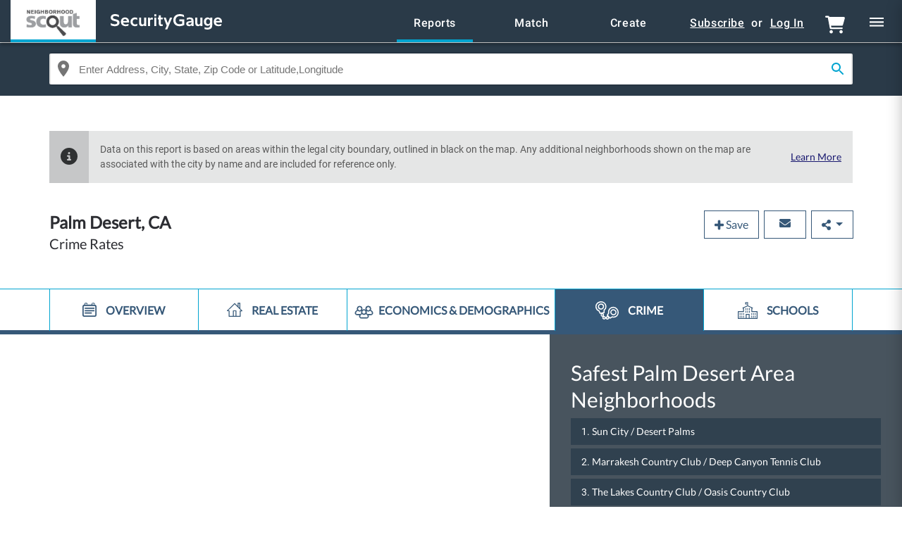

--- FILE ---
content_type: application/javascript
request_url: https://d2f28ec8nf1jgu.cloudfront.net/assets/map_pages/geocoder-c5c206f1c0bfe218df6e6d6e76509ad50352a6db6d87ba4e4244484ad7e6b372.js
body_size: 2865
content:
function ajaxRequest(e){return fetch(e,{method:"GET",headers:{"Access-Control-Allow-Origin":"*"}})}function getPlaceholder(){const e=document.getElementById("location_mapbox");if(e&&e.getAttribute("data-placeholder"))return e.getAttribute("data-placeholder");{let t="Enter Address, City, State";return"true"==(!!e&&e.getAttribute("data-crimerisk-session"))?t="Enter Address or Latitude,Longitude":window.innerWidth>500?t+=", Zip Code or Latitude,Longitude":t+=" or Zip",t}}function initGeocoder(e){return getPlaceholder(),new MapboxGeocoder({accessToken:e,localGeocoder:LocationIncGeocoder,placeholder:getPlaceholder(),country:"us",flyTo:!1,minLength:1})}function setUserLocationInGeocoder(){var e,t=NS4Geocoder.getGeocoder("");initLocation(),e=getUserLocation();var o=JSON.parse(e);!0===locationExists(o)&&(window.locationAlreadySet=!0,t.setProximity({longitude:o.location.longitude,latitude:o.location.latitude}),document.querySelector(".user-location").value="["+o.location.longitude+","+o.location.latitude+"]")}function setLocationFromIpStack(){ajaxRequest("/api/user_location").then((e=>e.json())).then((e=>{localStorage.setItem("userLocation",JSON.stringify(e)),localStorage.setItem("userLocation_expire",setExpiration(24))}))}function initLocation(){var e=new Date,t=Date.parse(localStorage.getItem("userLocation_expire"));(null==localStorage.getItem("userLocation_expire")||t<e.getTime())&&setLocationFromIpStack()}function setExpiration(e){var t=new Date;return t.setTime(t.getTime()+60*e*60*1e3),t.toGMTString()}function getUserLocation(){return localStorage.getItem("userLocation")}function locationExists(e){return null!=e&&"US"==e.location.country_code&&null!=e.location.longitude&&null!=e.location.latitude}function addSearchFeature(e,t){0==arrayContainsSearchFeature(e,t)&&e.push(t)}function objFeature(e,t,o){var r={};return r.place_name=e,r.place_type=o,r.url=t,r.properties={},r.type="Feature",r}function replacePattern(e,t,o){for(var r,n=e,a=e;(r=n.indexOf(t))>-1;)n=n.substr(0,r),n+=o,n+=a.substr(r+t.length),a=n;return n}function dropWord(e,t){return(e=replacePattern(e,"-"+t+"-","-")).endsWith("-"+t)&&(e=e.slice(0,-("-"+t).length)),e.startsWith(t+"-")&&(e=e.substring((t+"-").length)),e}function scrubUserInput(e){var t=e;return t=replacePattern(t,"+"," "),t=replacePattern(t,"  "," ")," "==(t=replacePattern(t,", ",","))[0]&&(t=t.substr(1))," "==t[t.length-1]&&(t=t.slice(0,-1)),t}function statesGetMatchingIndices(e,t){var o=[];if(t.length>0)for(var r=t.toLowerCase(),n=0;n<e.length;n++)e[n].toLowerCase().startsWith(r)&&o.push(n);return o}function getMatchingIndices(e,t,o,r){for(var n=[],a=t.toLowerCase(),i=0;i<e.length;i++)e[i][o].toLowerCase().startsWith(a)&&n.push(i);if(0==!(!(hasTrailingSpace||t.indexOf(" ")>-1)||null==r))return n;for(i=0;i<e.length;i++){var s=e[i][o].toLowerCase();for(let e=0;e<r.length;e++){var l=r[e];if(s.indexOf(l)>-1){t=replacePattern(s,l," ");(t=replacePattern(t,"  "," ")).startsWith(a)&&n.push(i)}}}return n}function containsNumbers(e){return/\d/.test(e)}function urlize(e){var t=e;return t=replacePattern(t,"&",""),t=replacePattern(t," ","-"),t=replacePattern(t,"'",""),t=replacePattern(t,".",""),(idx=t.indexOf("-/-"))>0&&(t=t.substring(0,idx)),t.endsWith("-Area")&&(t=t.slice(0,-5)),t=dropWord(t,"Blvd"),t=dropWord(t,"blvd"),t=dropWord(t,"At"),t=dropWord(t,"at"),t=dropWord(t,"On"),t=dropWord(t,"on"),t=dropWord(t,"of"),t=dropWord(t,"Of"),t=dropWord(t,"The"),t=dropWord(t,"the"),t=dropWord(t,"And"),t=dropWord(t,"and"),t=dropWord(t,"to"),(t=replacePattern(t=dropWord(t,"To"),"--","-")).endsWith("-")&&(t=t.slice(0,-1)),t}function buildUrl(e,t,o,r){var n="/"+e;return t&&(n+="/"+urlize(t),o&&(n+="zipcode"==o?"/"+o:"/"+urlize(o),"zipcode"==o&&(n+="/"+r))),n}function guessState(e,t){var o,r=-1;if(2==e.length){if((r=statesAbbr.indexOf(e.toUpperCase()))<0)return;o=buildUrl(statesAbbr[r],null,null,null),addSearchFeature(t,objFeature(statesAbbr[r]+" ("+statesFullnames[r]+", United States)",o,"s"))}for(var n=statesGetMatchingIndices(statesFullnames,e),a=0;a<n.length;a++){o=buildUrl(statesAbbr[n[a]],null,null,null),addSearchFeature(t,objFeature(statesFullnames[n[a]]+", United States",o,"s"))}}function guessNeighborhood(e,t){if(e)for(var o=getMatchingIndices(neighborhoodCities,e,"full",["'","-",".","&"]),r=0;r<o.length;r++){var n=neighborhoodCities[o[r]],a=statesAbbr.indexOf(n.s);addSearchFeature(t,objFeature(n.n+", "+n.c+", "+statesFullnames[a]+", United States",buildUrl(statesAbbr[a],n.c,n.n,null),"c"))}}function guessCity(e,t){if(e)for(var o=getMatchingIndices(stateCities,e,"full",["'","-",".","&"]),r=0;r<o.length;r++){var n=stateCities[o[r]],a=n.n,i=n.id-1;addSearchFeature(t,objFeature(a+=", "+statesFullnames[i]+", United States",buildUrl(statesAbbr[i],n.n,null,null),"c"))}}function guessZip(e,t){if(e){if(e.length>5)return;for(var o=getMatchingIndices(zipCodes,e,"z",null),r=0;r<o.length;r++){var n=zipCodes[o[r]],a=n.s,i=statesAbbr.indexOf(a.toUpperCase()),s=n.c;addSearchFeature(t,objFeature(n.z+", "+s+", "+statesFullnames[i]+", United States",buildUrl(a,s,"zipcode",n.z),"z"))}}}function splitSpace(e){for(var t=e.split(" "),o=0;o<t.length;o++)t[o]=scrubUserInput(t[o]);return t}function hasAllDigits(e){return null!=e.match(/^[0-9]+$/)}function arrayContainsSearchFeature(e,t){for(var o=0;o<e.length;o++){var r=e[o];if(r.place_type==t.place_type&&r.url==t.url&&r.type==t.type)return!0}return!1}function buildGuess(e,t){var o="";if(0==t)return o;o=e[0];for(var r=1;r<t;r++)o+=" "+e[r];return o}function autoCompleteInitialize(e){if(!initRequestSent&&(lookupAssetHost=e,initRequestSent=!0,0==stateCities.length)){var t="/autocomplete/master";""!=lookupAssetHost&&(t=lookupAssetHost+t),ajaxRequest(t).then((e=>e.json())).then((e=>{let t=e.Cities;stateCities=[];for(var o=0;o<t.length;o++){let e={};e.n=""==t[o][0]?stateCities[o-1].n:t[o][0],e.id=t[o][1],stateCities.push(e),stateCities[o].full=e.n+" "+statesFullnames[e.id-1]}t=e.Neighborhoods,neighborhoodCities=[];for(o=0;o<t.length;o++){let e={};e.n=""==t[o][0]&&o>0?neighborhoodCities[o-1].n:t[o][0],e.c=""==t[o][1]&&o>0?neighborhoodCities[o-1].c:t[o][1],e.s=""==t[o][2]&&o>0?neighborhoodCities[o-1].s:t[o][2],neighborhoodCities.push(e);var r=statesAbbr.indexOf(e.s);neighborhoodCities[o].full=e.n+" "+e.c+" "+statesFullnames[r]}t=e.Zipcodes,zipCodes=[];let n=0;for(o=0;o<t.length;o++){let e={},r=t[o][0]+n;n=r;let a=r.toString();a="00000".substring(0,5-a.length)+a,e.z=a,e.c=""==t[o][1]?zipCodes[o-1].c:t[o][1],e.s=""==t[o][2]?zipCodes[o-1].s:t[o][2],zipCodes.push(e)}initRequestReceived=!0}))}}function geocodesForMapbox(e){return 0==e.length&&initRequestReceived&&(window.locationAlreadySet||setUserLocationInGeocoder()),e}var statesAbbr=["AL","AK","AZ","AR","CA","CO","CT","DE","DC","FL","GA","HI","ID","IL","IN","IA","KS","KY","LA","ME","MD","MA","MI","MN","MS","MO","MT","NE","NV","NH","NJ","NM","NY","NC","ND","OH","OK","OR","PA","RI","SC","SD","TN","TX","UT","VT","VA","WA","WV","WI","WY"],statesFullnames=["Alabama","Alaska","Arizona","Arkansas","California","Colorado","Connecticut","Delaware","District of Columbia","Florida","Georgia","Hawaii","Idaho","Illinois","Indiana","Iowa","Kansas","Kentucky","Louisiana","Maine","Maryland","Massachusetts","Michigan","Minnesota","Mississippi","Missouri","Montana","Nebraska","Nevada","New Hampshire","New Jersey","New Mexico","New York","North Carolina","North Dakota","Ohio","Oklahoma","Oregon","Pennsylvania","Rhode Island","South Carolina","South Dakota","Tennessee","Texas","Utah","Vermont","Virginia","Washington","West Virginia","Wisconsin","Wyoming"],stateCities=[],neighborhoodCities=[],zipCodes=[],locationAlreadySet=!1,NS4Geocoder=function(){function e(e){return initGeocoder(e)}var t;return{getGeocoder:function(o){return t||(t=e(o)),t}}}(),initRequestSent=!1,initRequestReceived=!1,lookupAssetHost="",hasTrailingSpace=!1,LocationIncGeocoder=function(e){var t=[],o=e.toUpperCase(),r=e.length,n=scrubUserInput(o);if(autoCompleteInitialize(lookupAssetHost),hasTrailingSpace=r>=2&&" "==e[r-1]&&" "!=e[r-2],hasAllDigits(n))return guessZip(n,t),geocodesForMapbox(t);if(2==n.length&&(guessState(n,t),t.length>0))return geocodesForMapbox(t);if(containsNumbers(n))return guessNeighborhood(n,t),geocodesForMapbox(t);var a=replacePattern(n,","," "),i=splitSpace(a=scrubUserInput(a)),s=buildGuess(i,i.length);return guessState(s,t),guessCity(s,t),guessNeighborhood(s,t),geocodesForMapbox(t)};

--- FILE ---
content_type: image/svg+xml
request_url: https://d2f28ec8nf1jgu.cloudfront.net/assets/header-redesign/Twitter-71f7f0182ba31071201a4924333d5e6449a2f98ae91082e7dbab814d7349853d.svg
body_size: 1389
content:
<?xml version="1.0" encoding="UTF-8"?>
<svg width="66px" height="66px" viewBox="17 11 32 32" version="1.1" xmlns="http://www.w3.org/2000/svg" xmlns:xlink="http://www.w3.org/1999/xlink">
    <!-- Generator: sketchtool 54.1 (76490) - https://sketchapp.com -->
    <title>4CE12BEC-0BCD-4C1E-B0B9-10B47AB17F0F</title>
    <desc>Created with sketchtool.</desc>
    <defs>
        <filter x="-34.8%" y="-143.8%" width="169.7%" height="387.5%" filterUnits="objectBoundingBox" id="filter-1">
            <feOffset dx="0" dy="6" in="SourceAlpha" result="shadowOffsetOuter1"></feOffset>
            <feGaussianBlur stdDeviation="9" in="shadowOffsetOuter1" result="shadowBlurOuter1"></feGaussianBlur>
            <feColorMatrix values="0 0 0 0 0   0 0 0 0 0   0 0 0 0 0  0 0 0 0.08 0" type="matrix" in="shadowBlurOuter1" result="shadowMatrixOuter1"></feColorMatrix>
            <feMerge>
                <feMergeNode in="shadowMatrixOuter1"></feMergeNode>
                <feMergeNode in="SourceGraphic"></feMergeNode>
            </feMerge>
        </filter>
        <circle id="path-2" cx="16" cy="16" r="16"></circle>
    </defs>
    <g id="Page-1" stroke="none" stroke-width="1" fill="none" fill-rule="evenodd">
        <g id="Pricing-Page---Suggested-Version" transform="translate(-181.000000, -6344.000000)">
            <g id="Footer" transform="translate(0.000000, 6194.000000)">
                <g id="Social" filter="url(#filter-1)" transform="translate(150.000000, 161.000000)">
                    <g id="Twitter" transform="translate(48.000000, 0.000000)">
                        <g id="Base-UI/Icon-Social/In-Circle/Instagram">
                            <mask id="mask-3" fill="white">
                                <use xlink:href="#path-2"></use>
                            </mask>
                            <use id="Oval" fill="#58688A" xlink:href="#path-2"></use>
                            <path d="M22.8571429,11.638464 C22.3528819,11.8678681 21.8098936,12.0229812 21.2410872,12.0931903 C21.8219959,11.7356138 22.268166,11.1706755 22.4779386,10.497158 C21.9341435,10.8277938 21.3322576,11.067811 20.6908376,11.1967998 C20.1777016,10.6359434 19.4467248,10.2857143 18.6374868,10.2857143 C17.083556,10.2857143 15.8233069,11.5772351 15.8233069,13.1708183 C15.8233069,13.3977733 15.8491251,13.6173808 15.8967273,13.8288245 C13.5585699,13.7088159 11.4858555,12.5593461 10.0981292,10.8139153 C9.85527709,11.2400682 9.71731128,11.7356138 9.71731128,12.2646311 C9.71731128,13.265519 10.2143109,14.1488474 10.9686854,14.665619 C10.5071857,14.650924 10.0731178,14.5211189 9.69472039,14.3047769 L9.69472039,14.3415142 C9.69472039,15.739165 10.6637083,16.9049626 11.9513892,17.1702877 C11.7149917,17.2364148 11.4672987,17.2715194 11.2099239,17.2715194 C11.0291967,17.2715194 10.8525037,17.2535589 10.6806515,17.2192708 C11.0388785,18.3654751 12.0780596,19.1998204 13.3092633,19.2234956 C12.345923,19.996612 11.1324694,20.4578694 9.81412939,20.4578694 C9.58741365,20.4578694 9.36311835,20.4448073 9.14285714,20.4178666 C10.3877767,21.2367006 11.8666734,21.7142857 13.4561041,21.7142857 C18.6310322,21.7142857 21.4613484,17.3180533 21.4613484,13.5055361 C21.4613484,13.3798128 21.4581211,13.2565387 21.4532802,13.1324482 C22.002723,12.7258886 22.480359,12.2172808 22.8571429,11.6392804 L22.8571429,11.638464 L22.8571429,11.638464 Z" id="Twitter" fill="#FFFFFF" mask="url(#mask-3)"></path>
                        </g>
                    </g>
                </g>
            </g>
        </g>
    </g>
</svg>

--- FILE ---
content_type: image/svg+xml
request_url: https://d2f28ec8nf1jgu.cloudfront.net/assets/header-redesign/match-e23f0756410bb932f7bd3c9f6aadd68783dac3bd36433e2a14fce5c65135b5fe.svg
body_size: 814
content:
<?xml version="1.0" encoding="UTF-8"?>
<svg width="22px" height="22px" viewBox="0 0 22 22" version="1.1" xmlns="http://www.w3.org/2000/svg" xmlns:xlink="http://www.w3.org/1999/xlink">
    <!-- Generator: sketchtool 54.1 (76490) - https://sketchapp.com -->
    <title>D1619AB4-2AC5-491B-B2F5-99F16889D225</title>
    <desc>Created with sketchtool.</desc>
    <g id="Page-1" stroke="none" stroke-width="1" fill="none" fill-rule="evenodd">
        <g id="Style-Guide" transform="translate(-763.000000, -796.000000)">
            <g id="baseline-extension-24px" transform="translate(762.000000, 795.000000)">
                <polygon id="Path" points="0 0 24 0 24 24 0 24"></polygon>
                <path d="M18.9220093,8.53308546 C20.9367413,7.50088422 25.1017236,5.65992531 21.7206149,2.27881664 C18.340484,-1.10131426 16.4986206,3.0627391 15.4663461,5.07742228 L11.628866,1.23994216 C11.4235746,1.03465078 11.0922445,1.03465078 10.8869385,1.23994216 L7.59553967,4.53134096 C9.38682816,5.44036835 12.8060452,7.0388173 9.92249629,9.92248842 C7.03894738,12.8061595 5.44042511,9.38682029 4.53134883,7.5955318 L1.23995003,10.8869306 C1.0346589,11.092222 1.0346589,11.423552 1.23995003,11.6288581 L5.07743014,15.4663382 C3.06269808,16.4985394 -1.10130639,18.3404761 2.27882451,21.720607 C5.65895541,25.1017164 7.50081876,20.9376379 8.53309333,18.9220014 L12.3705734,22.7594822 C12.5758648,22.9647736 12.9081482,22.9647736 13.1125009,22.7594822 L16.4038997,19.4680827 C14.6135646,18.5600331 11.194372,16.9615841 14.0778964,14.077913 C16.9614209,11.1942419 18.5599676,14.6135811 19.4690439,16.4048696 L22.7604427,13.1134708 C22.9657341,12.9081795 22.9657341,12.5768494 22.7604427,12.3715433 L18.9220093,8.53308546 Z" id="Fill-1" fill="#FFFFFF"></path>
            </g>
        </g>
    </g>
</svg>